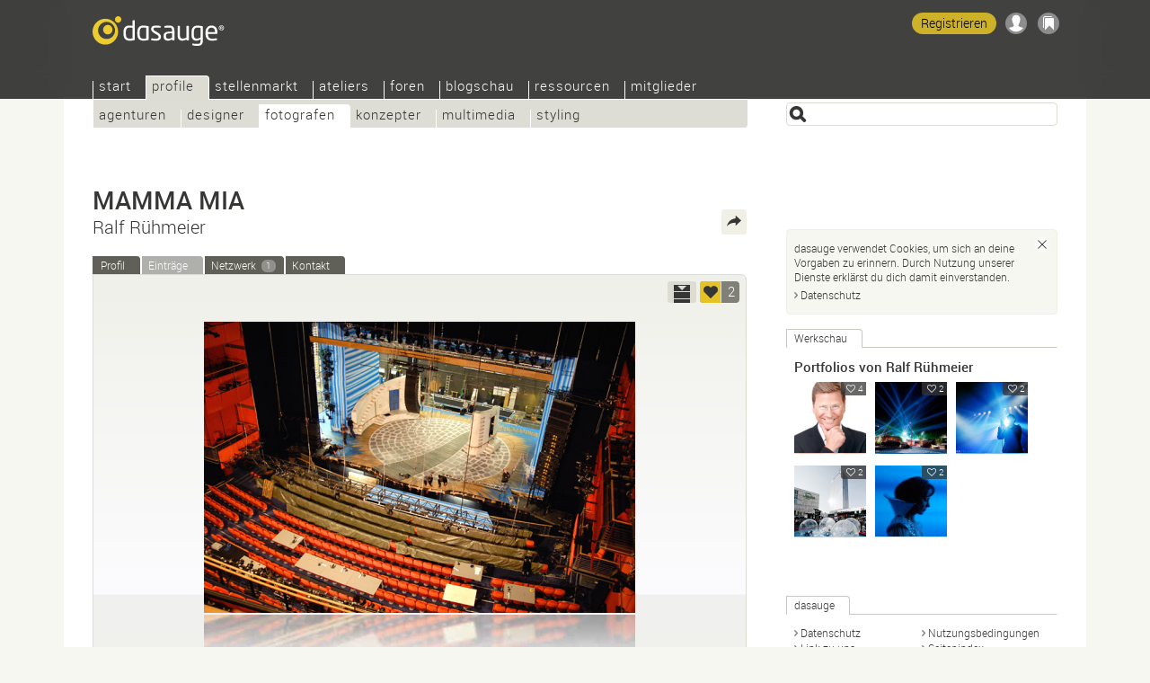

--- FILE ---
content_type: text/html; Charset=UTF-8
request_url: https://dasauge.de/-ralfruehmeier/mamma-mia/
body_size: 9890
content:
<!DOCTYPE html>
<html lang="de">
<head itemscope itemtype="http://schema.org/WebSite">

<script defer data-domain="dasauge.de" src="https://plausible.io/js/script.js"></script>


		<meta charset="UTF-8" />
		<meta http-equiv="X-UA-Compatible" content="IE=edge" />
		<title>&#8222;MAMMA MIA&#8220; von Ralf R&#252;hmeier &#8211; dasauge&#174;</title>
		<link rel="stylesheet" type="text/css" href="https://cdn.dasauge.net/ds/7_16.css" />
		<!--[if lt IE 9]><link rel="stylesheet" type="text/css" href="https://cdn.dasauge.net/ds/7_0_ie8.css" /><![endif]-->
		<link rel="stylesheet" type="text/css" href="https://cdn.dasauge.net/ds/7_11_rsp.css" media="only screen and (max-width:1137px)"/>
		<script type="text/javascript" src="/ds/7_007.js"></script>
		<link rel="preload" as="font" type="font/woff" href="https://cdn.dasauge.net/gfx/wf/Roboto-Light-webfont.woff" crossorigin="crossorigin" />
		<link rel="preload" as="font" type="font/woff" href="https://cdn.dasauge.net/gfx/wf/Roboto-Medium-webfont.woff" crossorigin="crossorigin" />
		<link rel="preload" as="image" type="image/svg+xml" href="https://cdn.dasauge.net/gfx/dasauge_7_02.sprite.svg" />
		<script type="text/javascript" src="/ds/7_009a_async.js" async></script>
		<link rel="later" type="text/css" media="print" data-rel="stylesheet" href="https://cdn.dasauge.net/ds/7_1_druck.css" />
		<meta name="viewport" content="width=device-width, initial-scale=1, minimum-scale=1" />
		<meta name="robots" content="noodp, noarchive" />
		<meta name="title" content="&#8222;MAMMA MIA&#8220; von Ralf R&#252;hmeier &#8211; dasauge&#174;" />
		<meta name="description" content="Portfolio von Ralf R&#252;hmeier, Berlin bei dasauge&#174;. MAMMA MIA: Dokumentation &#252;ber den Produktionsaufbau von MAMMA MIA in Berlin." />
		<meta name="medium" content="image" />
		<meta name="twitter:card" content="gallery" />
		<meta name="twitter:site" content="@dasauge_de" />
		<meta property="og:medium" content="company" />
		<meta property="og:site_name" itemprop="name" content="dasauge&#174;" />
		<meta property="og:title" content="&#8222;MAMMA MIA&#8220; von Ralf R&#252;hmeier &#8211; dasauge&#174;" />
		<meta property="og:description" content="Portfolio von Ralf R&#252;hmeier, Berlin bei dasauge&#174;. MAMMA MIA: Dokumentation &#252;ber den Produktionsaufbau von MAMMA MIA in Berlin." />
		<meta property="og:image" content="https://cdn.dasauge.net/portfolios/v/4bfe/125943c98.jpeg" />
		<meta property="og:url" content="https://dasauge.de/-ralfruehmeier/mamma-mia/" />
		<meta property="og:locality" content="Berlin" />
		<meta property="og:postal-code" content="12047" />
		<meta property="og:country-name" content="Deutschland" />
		<meta name="theme-color" content="#363634" />
		<meta name="application-name" content="dasauge&#174;" /><meta name="msapplication-TileColor" content="#363634" /><meta name="msapplication-TileImage" content="/css/opt/kachel_144.png" />
		<link rel="home" itemprop="url" href="https://dasauge.de/" />
		<link rel="shortcut icon" type="image/x-icon" href="https://cdn.dasauge.net/favicon.ico" />
		<link rel="apple-touch-icon" type="image/png" sizes="120x120" href="/apple-touch-icon.png" />
		<link rel="apple-touch-icon" itemprop="image" type="image/png" sizes="180x180" href="/apple-touch-icon-180.png" />
		<link rel="alternate" hreflang="de" href="https://dasauge.de/-ralfruehmeier/mamma-mia/" />
		<link rel="alternate" hreflang="de-AT" href="https://dasauge.at/-ralfruehmeier/mamma-mia/" />
		<link rel="alternate" hreflang="de-CH" href="https://dasauge.ch/-ralfruehmeier/mamma-mia/" />
		<link rel="alternate" hreflang="en" href="https://dasauge.com/-ralfruehmeier/mamma-mia/" />
		<link rel="alternate" hreflang="en-GB" href="https://dasauge.co.uk/-ralfruehmeier/mamma-mia/" />
		<link rel="alternate" hreflang="es" href="https://dasauge.es/-ralfruehmeier/mamma-mia/" />
		<link rel="alternate" hreflang="x-default" href="https://dasauge.de/-ralfruehmeier/mamma-mia/" />
		<link rel="alternate" type="application/rss+xml" href="/-ralfruehmeier/?rss" title="Ralf Rühmeier" />
		<meta name="twitter:image0" content="https://cdn.dasauge.net/portfolios/g/4bfe/13b91afd1.jpeg" />
		<meta name="twitter:image1" content="https://cdn.dasauge.net/portfolios/g/4bfe/10d250443.jpeg" />
		<meta name="twitter:image2" content="https://cdn.dasauge.net/portfolios/g/4bfe/1224a209c.jpeg" />
		<meta name="twitter:image3" content="https://cdn.dasauge.net/portfolios/g/4bfe/12000be9e.jpeg" />
		<link rel="image_src" type="image/jpeg" href="https://cdn.dasauge.net/portfolios/v/4bfe/125943c98.jpeg" />
		<link rel="search" type="application/opensearchdescription+xml" id="suchlink" href="/schnittstellen/opensearch/?typ=html&amp;pfad=%2F-ralfruehmeier%2Fmamma-mia%2F" title="dasauge" />


		<noscript><style type="text/css">.jsonly { display: none; } </style></noscript>
	</head>
	<body>

	<header>
<script type="text/javascript"><!-- //<![CDATA[
 schreibstat('/-ralfruehmeier/mamma-mia/', '', false, null, '4e', '14101');
//]]>--></script><noscript><p><img src="/statistik/?url=%2F-ralfruehmeier%2Fmamma-mia%2F&amp;vs=4e&amp;e=14101" width="2" height="1" loading="eager" alt="" /></p></noscript>
		<div id="kopf_hg">
		<div id="kopf">
		<a id="logo" href="https://dasauge.de/"><div><span>dasauge®</span></div></a>
		<nav>
		<div class="screenreader"><a href="#ctop">„MAMMA MIA“ von Ralf Rühmeier – dasauge®</a></div>
		<div id="ihead"><ul id="topnav">

<li><a href="/" accesskey="0">Start</a>
<ul>
<li><a href="/info/">Über dasauge</a>
<li><a href="/info/fragen/">Fragen+Antworten</a>
<li><a href="/info/link_zu_uns/" rel="nofollow">Link zu uns</a>
<li><a href="/info/netzwerke/" rel="nofollow">Netzwerke</a>
<li><a href="/info/presse/" rel="nofollow">Presse</a>
<li><a href="/info/werbung/" rel="nofollow">Werbung</a></ul></li>
<li class="aktiv" itemscope itemtype="http://data-vocabulary.org/Breadcrumb"><a href="/profile/" itemprop="url"><span itemprop="title">Profile</span></a>
<ul class="aktiv">
<li><a href="/profile/agenturen/">Agenturen</a>
<li><a href="/profile/designer/">Designer</a>
<li class="aktiv" itemscope itemtype="http://data-vocabulary.org/Breadcrumb"><a href="/profile/fotografen/" itemprop="url"><span itemprop="title">Fotografen</span></a>
<li><a href="/profile/konzepter/">Konzepter</a>
<li><a href="/profile/multimedia/">Multimedia</a>
<li><a href="/profile/styling/">Styling</a></ul></li>
<li><a href="/jobs/">Stellenmarkt</a>
<ul>
<li><a href="/jobs/stellenangebote/">Stellenangebote</a>
<li><a href="/jobs/stellengesuche/">Stellengesuche</a>
<li><a href="/jobs/tfp/">TFP/Tausch</a></ul></li>
<li><a href="/ateliers/">Ateliers</a>
<ul>
<li><a href="/ateliers/biete_platz/">Biete Platz</a>
<li><a href="/ateliers/suche_platz/">Suche Platz</a></ul></li>
<li><a href="/forum/">Foren</a>
<ul>
<li><a href="/forum/designforum/">Designforum</a>
<li><a href="/forum/fotoforum/">Fotoforum</a>
<li><a href="/forum/webforum/">Webforum</a>
<li><a href="/forum/jobforum/">Jobforum</a>
<li><a href="/forum/tipps_tricks/">Tipps+Tricks</a>
<li><a href="/forum/aktuell/">Aktuell</a>
<li><a href="/forum/gaestebuch/">Gästebuch</a></ul></li>
<li><a href="/blogschau/">Blogschau</a>
<ul>
<li><a href="/blogschau/designblogs/">Designblogs</a>
<li><a href="/blogschau/fotoblogs/">Fotoblogs</a>
<li><a href="/blogschau/webdesignblogs/">Webdesign-Blogs</a></ul></li>
<li><a href="/ressourcen/">Ressourcen</a>
<ul>
<li><a href="/ressourcen/kalender/">Kalender</a>
<li><a href="/ressourcen/schriften/">Schriften</a>
<li><a href="/ressourcen/buecher/">Bücher</a>
<li><a href="/ressourcen/zeitschriften/">Zeitschriften</a>
<li><a href="/ressourcen/verbaende/">Verbände</a></ul></li>
<li><a href="/mitglieder/" rel="nofollow" class="login">Mitglieder</a>
<ul>
<li><a href="/mitglieder/zugang/" rel="nofollow" class="login">Zugang</a>
<li><a href="/mitglieder/profil/" rel="nofollow" class="login">Profil</a>
<li><a href="/mitglieder/netzwerk/" rel="nofollow" class="login">Netzwerk</a>
<li><a href="/mitglieder/werkschau/" rel="nofollow" class="login">Werkschau</a>
<li><a href="/mitglieder/stelleneintraege/" rel="nofollow" class="login">Stelleneinträge</a>
<li><a href="/mitglieder/ateliereintraege/" rel="nofollow" class="login">Ateliereinträge</a>
<li><a href="/mitglieder/suchagenten/" rel="nofollow" class="login">Suchagenten</a>
</li>
</ul>
</li>
</ul>		
		</div><div id="loginwrap"></div></nav>
	<menu>

	<ul id="kopfpikto">
		<li>
			<a class="ks regis" id="regis" href="/mitglieder/zugang/#zli_neu" title="Kostenlos dasauge-Mitglied werden" rel="nofollow">Registrieren</a>
		</li>
		<li>
			<a class="nomod ks ks_login" id="logintab" href="/mitglieder/?einloggen" rel="nofollow" accesskey="L" onclick="init_li_url(self.location.pathname+self.location.search); return li_dialog('login');" title="Einloggen/Registrieren"></a>
<script type="text/javascript"><!-- //<![CDATA[
	schreib_login();
//]]>--></script>

		</li>
		<li><a class="ks ks_merk" id="mzpos" href="/info/merkzettel/" rel="nofollow" title="Merkzettel"><span id="mzz" class="zahl"></span></a></li>
		<!--li><button id="searchtoggle" class="ks ks_suche" title="Schnellzugriff" accesskey="7"></button></li -->
		<li><button id="navtoggle" class="ks ks_navi" title="Seitenindex" accesskey="6"></button></li>
	</ul>
<div id="szugriff"><form action="/profile/" method="get" accept-charset="UTF-8">
	<input type="hidden" name="p" id="szugriff_p" value="/profile/" />
	<div>
		<span class="indi" id="indi" style="display:none"></span>
		<input type="search" id="szugrifffeld" name="begriff" value="" accesskey="5" title="Einen oder mehrere Suchbegriffe eingeben. Ausdrücke mit &quot;&quot; umschließen." />
		<div id="szugriffmenue"></div>
	</div>

</form>
</div>	</menu>
<script type="text/javascript"><!-- //<![CDATA[
	schreib_mz();
//]]>--></script>


</div></div>
</header>


	<article itemscope itemtype="http://schema.org/CreativeWork"><div id="container"><a id="ctop"></a><!-- google_ad_section_start -->
		<h1><div itemprop="headline">MAMMA&#160;MIA</div> <span itemprop="author creator">Ralf Rühmeier</span></h1>
		<div id="haupt">

<a class="rss" type="application/rss+xml" href="https://dasauge.de/-ralfruehmeier/?rss" title="RSS: Ralf Rühmeier"><span>RSS</span></a>
<ul class="reiter" id="profilreiter">
<li itemscope="" itemtype="http://data-vocabulary.org/Breadcrumb"><a id="t_profil" href="/-ralfruehmeier/" itemprop="url">Profil <i class="screenreader" itemprop="title">Ralf Rühmeier</i></a></li><li class="inaktiv"><span>Einträge</span></li><li><a id="t_netzwerk" href="/-ralfruehmeier/#netzwerk">Netzwerk <em class="zahl">1</em></a></li><li><a id="t_kontakt" href="/-ralfruehmeier/?kontakt" rel="nofollow">Kontakt</a></li></ul>
<script type="text/javascript"><!-- //<![CDATA[
	var ansichtpref;
//]]>--></script>

<script type="text/javascript"><!-- //<![CDATA[
	var pf_medien = new Array('4bfe/13b91afd1.jpeg','4bfe/10d250443.jpeg','4bfe/1224a209c.jpeg','4bfe/12000be9e.jpeg','4bfe/11d9d63bd.jpeg','4bfe/11aebaf0c.jpeg','4bfe/118513bd8.jpeg','4bfe/115f63fe8.jpeg','4bfe/1120aa25f.jpeg','4bfe/128384819.jpeg','4bfe/12a7d8b02.jpeg','4bfe/12fb011e6.jpeg','4bfe/12d254263.jpeg','4bfe/131fd60b3.jpeg','4bfe/1367cea20.jpeg','4bfe/13434096a.jpeg','4bfe/125943c98.jpeg','4bfe/138933efb.jpeg');
	var pf_hoehen = new Array(); pf_hoehen = {0:324,1:324,2:324,3:324,4:324,5:324,6:324,7:324,8:324,9:324,10:324,11:324,12:324,13:324,14:324,15:324,16:400,17:324};
	var pf_breiten = new Array(); pf_breiten = {0:480,1:480,2:480,3:480,4:480,5:480,6:480,7:480,8:480,9:480,10:480,11:480,12:480,13:480,14:480,15:480,16:296,17:480};
	var pf_hhoehen = new Array(); pf_hhoehen = {0:465,1:465,2:465,3:465,4:465,5:465,6:465,7:465,8:465,9:465,10:465,11:465,12:465,13:465,14:465,15:465,16:0,17:465};
	var pf_hbreiten = new Array(); pf_hbreiten = {0:689,1:689,2:689,3:689,4:689,5:689,6:689,7:689,8:689,9:689,10:689,11:689,12:689,13:689,14:689,15:689,16:0,17:689};
	var pf_kunden = new Array('Foto: Ralf Rühmeier','Foto: Ralf Rühmeier','Foto: Ralf Rühmeier','Foto: Ralf Rühmeier','Foto: Ralf Rühmeier','Foto: Ralf Rühmeier','Foto: Ralf Rühmeier','Foto: Ralf Rühmeier','Foto: Ralf Rühmeier','Foto: Ralf Rühmeier','Foto: Ralf Rühmeier','Foto: Ralf Rühmeier','Foto: Ralf Rühmeier','Foto: Ralf Rühmeier','Foto: Ralf Rühmeier','Foto: Ralf Rühmeier','Foto: Ralf Rühmeier','Foto: Ralf Rühmeier');
	var pf_mime = new Array(); pf_mime = {0:'image/jpeg',1:'image/jpeg',2:'image/jpeg',3:'image/jpeg',4:'image/jpeg',5:'image/jpeg',6:'image/jpeg',7:'image/jpeg',8:'image/jpeg',9:'image/jpeg',10:'image/jpeg',11:'image/jpeg',12:'image/jpeg',13:'image/jpeg',14:'image/jpeg',15:'image/jpeg',16:'image/jpeg',17:'image/jpeg'};
	var pf_ids = new Array(); pf_ids = {0:103000,1:102983,2:102990,3:102989,4:102988,5:102987,6:102986,7:102985,8:102984,9:102992,10:102993,11:102995,12:102994,13:102996,14:102998,15:102997,16:102991,17:102999};
	var pf_pos = new Array(); pf_pos = {103000:0,102983:1,102990:2,102989:3,102988:4,102987:5,102986:6,102985:7,102984:8,102992:9,102993:10,102995:11,102994:12,102996:13,102998:14,102997:15,102991:16,102999:17};
	var diaschau_laenge = pf_medien.length;
//]]>--></script>

<script type="text/javascript" src="/ds/7_003_werkschau.js"></script>
<div id="pf" class="hreview-aggregate">
	<div style="display: none;">
		<div id="grossebuehne" class="grossebuehne item jsonly">
			<div id="diaschau" style="height:480px">
				<div class="pfleinwand" style="overflow: hidden;">
<script type="text/javascript"><!-- //<![CDATA[
	dw('<'+'div id="leinwand1" class="pfleinwand" style="display: none;"><'+'div id="leinwand1_inner"></'+'div></'+'div>');
	dw('<'+'div id="leinwand2" class="pfleinwand" style="display: none;"><'+'div id="leinwand2_inner"></'+'div></'+'div>');
//]]>--></script>
				</div>
			</div>
			<div id="pfnavigator">
				<ul class="bilderschau">
<li><a href="#medium103000" id="vorschau103000" title="MAMMA MIA entsteht in Berlin" class="nomod" onclick="return zeigbild('103000', false, true);" style="background-color:rgb(103,78,43)"><img src="https://cdn.dasauge.net/portfolios/v/4bfe/13b91afd1.jpeg" srcset="https://cdn.dasauge.net/portfolios/q/4bfe/13b91afd1.jpeg 170w, https://cdn.dasauge.net/portfolios/v/4bfe/13b91afd1.jpeg 80w" sizes="80px" alt="MAMMA MIA entsteht in Berlin" /></a></li><li><a href="#medium102983" id="vorschau102983" title="MAMMA MIA entsteht in Berlin" class="nomod" onclick="return zeigbild('102983', false, true);" style="background-color:rgb(89,154,181)"><img src="https://cdn.dasauge.net/portfolios/v/4bfe/10d250443.jpeg" srcset="https://cdn.dasauge.net/portfolios/q/4bfe/10d250443.jpeg 170w, https://cdn.dasauge.net/portfolios/v/4bfe/10d250443.jpeg 80w" sizes="80px" alt="MAMMA MIA entsteht in Berlin" /></a></li><li><a href="#medium102990" id="vorschau102990" title="MAMMA MIA entsteht in Berlin" class="nomod" onclick="return zeigbild('102990', false, true);" style="background-color:rgb(138,84,59)"><img src="https://cdn.dasauge.net/portfolios/v/4bfe/1224a209c.jpeg" srcset="https://cdn.dasauge.net/portfolios/q/4bfe/1224a209c.jpeg 170w, https://cdn.dasauge.net/portfolios/v/4bfe/1224a209c.jpeg 80w" sizes="80px" alt="MAMMA MIA entsteht in Berlin" /></a></li><li><a href="#medium102989" id="vorschau102989" title="MAMMA MIA entsteht in Berlin" class="nomod" onclick="return zeigbild('102989', false, true);" style="background-color:rgb(180,187,180)"><img src="https://cdn.dasauge.net/portfolios/v/4bfe/12000be9e.jpeg" srcset="https://cdn.dasauge.net/portfolios/q/4bfe/12000be9e.jpeg 170w, https://cdn.dasauge.net/portfolios/v/4bfe/12000be9e.jpeg 80w" sizes="80px" alt="MAMMA MIA entsteht in Berlin" /></a></li><li><a href="#medium102988" id="vorschau102988" title="MAMMA MIA entsteht in Berlin" class="nomod" onclick="return zeigbild('102988', false, true);" style="background-color:rgb(191,182,204)"><img src="https://cdn.dasauge.net/portfolios/v/4bfe/11d9d63bd.jpeg" srcset="https://cdn.dasauge.net/portfolios/q/4bfe/11d9d63bd.jpeg 170w, https://cdn.dasauge.net/portfolios/v/4bfe/11d9d63bd.jpeg 80w" sizes="80px" alt="MAMMA MIA entsteht in Berlin" /></a></li><li><a href="#medium102987" id="vorschau102987" title="MAMMA MIA entsteht in Berlin" class="nomod" onclick="return zeigbild('102987', false, true);" style="background-color:rgb(113,115,138)"><img src="https://cdn.dasauge.net/portfolios/v/4bfe/11aebaf0c.jpeg" srcset="https://cdn.dasauge.net/portfolios/q/4bfe/11aebaf0c.jpeg 170w, https://cdn.dasauge.net/portfolios/v/4bfe/11aebaf0c.jpeg 80w" sizes="80px" alt="MAMMA MIA entsteht in Berlin" /></a></li><li><a href="#medium102986" id="vorschau102986" title="MAMMA MIA entsteht in Berlin" class="nomod" onclick="return zeigbild('102986', false, true);" style="background-color:rgb(208,195,193)"><img src="https://cdn.dasauge.net/portfolios/v/4bfe/118513bd8.jpeg" srcset="https://cdn.dasauge.net/portfolios/q/4bfe/118513bd8.jpeg 170w, https://cdn.dasauge.net/portfolios/v/4bfe/118513bd8.jpeg 80w" sizes="80px" alt="MAMMA MIA entsteht in Berlin" /></a></li><li><a href="#medium102985" id="vorschau102985" title="MAMMA MIA entsteht in Berlin" class="nomod" onclick="return zeigbild('102985', false, true);" style="background-color:rgb(168,154,162)"><img src="https://cdn.dasauge.net/portfolios/v/4bfe/115f63fe8.jpeg" srcset="https://cdn.dasauge.net/portfolios/q/4bfe/115f63fe8.jpeg 170w, https://cdn.dasauge.net/portfolios/v/4bfe/115f63fe8.jpeg 80w" sizes="80px" alt="MAMMA MIA entsteht in Berlin" /></a></li><li><a href="#medium102984" id="vorschau102984" title="MAMMA MIA entsteht in Berlin" class="nomod" onclick="return zeigbild('102984', false, true);" style="background-color:rgb(70,62,65)"><img src="https://cdn.dasauge.net/portfolios/v/4bfe/1120aa25f.jpeg" srcset="https://cdn.dasauge.net/portfolios/q/4bfe/1120aa25f.jpeg 170w, https://cdn.dasauge.net/portfolios/v/4bfe/1120aa25f.jpeg 80w" sizes="80px" alt="MAMMA MIA entsteht in Berlin" /></a></li><li><a href="#medium102992" id="vorschau102992" title="MAMMA MIA entsteht in Berlin" class="nomod" onclick="return zeigbild('102992', false, true);" style="background-color:rgb(92,74,51)"><img src="https://cdn.dasauge.net/portfolios/v/4bfe/128384819.jpeg" srcset="https://cdn.dasauge.net/portfolios/q/4bfe/128384819.jpeg 170w, https://cdn.dasauge.net/portfolios/v/4bfe/128384819.jpeg 80w" sizes="80px" alt="MAMMA MIA entsteht in Berlin" /></a></li><li><a href="#medium102993" id="vorschau102993" title="MAMMA MIA entsteht in Berlin" class="nomod" onclick="return zeigbild('102993', false, true);" style="background-color:rgb(113,79,42)"><img src="https://cdn.dasauge.net/portfolios/v/4bfe/12a7d8b02.jpeg" srcset="https://cdn.dasauge.net/portfolios/q/4bfe/12a7d8b02.jpeg 170w, https://cdn.dasauge.net/portfolios/v/4bfe/12a7d8b02.jpeg 80w" sizes="80px" alt="MAMMA MIA entsteht in Berlin" /></a></li><li><a href="#medium102995" id="vorschau102995" title="MAMMA MIA entsteht in Berlin" class="nomod" onclick="return zeigbild('102995', false, true);" style="background-color:rgb(88,42,18)"><img src="https://cdn.dasauge.net/portfolios/v/4bfe/12fb011e6.jpeg" srcset="https://cdn.dasauge.net/portfolios/q/4bfe/12fb011e6.jpeg 170w, https://cdn.dasauge.net/portfolios/v/4bfe/12fb011e6.jpeg 80w" sizes="80px" alt="MAMMA MIA entsteht in Berlin" /></a></li><li><a href="#medium102994" id="vorschau102994" title="MAMMA MIA entsteht in Berlin" class="nomod" onclick="return zeigbild('102994', false, true);" style="background-color:rgb(85,40,20)"><img src="https://cdn.dasauge.net/portfolios/v/4bfe/12d254263.jpeg" srcset="https://cdn.dasauge.net/portfolios/q/4bfe/12d254263.jpeg 170w, https://cdn.dasauge.net/portfolios/v/4bfe/12d254263.jpeg 80w" sizes="80px" alt="MAMMA MIA entsteht in Berlin" /></a></li><li><a href="#medium102996" id="vorschau102996" title="MAMMA MIA entsteht in Berlin" class="nomod" onclick="return zeigbild('102996', false, true);" style="background-color:rgb(108,83,73)"><img src="https://cdn.dasauge.net/portfolios/v/4bfe/131fd60b3.jpeg" srcset="https://cdn.dasauge.net/portfolios/q/4bfe/131fd60b3.jpeg 170w, https://cdn.dasauge.net/portfolios/v/4bfe/131fd60b3.jpeg 80w" sizes="80px" alt="MAMMA MIA entsteht in Berlin" /></a></li><li><a href="#medium102998" id="vorschau102998" title="MAMMA MIA entsteht in Berlin" class="nomod" onclick="return zeigbild('102998', false, true);" style="background-color:rgb(73,181,236)"><img src="https://cdn.dasauge.net/portfolios/v/4bfe/1367cea20.jpeg" srcset="https://cdn.dasauge.net/portfolios/q/4bfe/1367cea20.jpeg 170w, https://cdn.dasauge.net/portfolios/v/4bfe/1367cea20.jpeg 80w" sizes="80px" alt="MAMMA MIA entsteht in Berlin" /></a></li><li><a href="#medium102997" id="vorschau102997" title="MAMMA MIA entsteht in Berlin" class="nomod" onclick="return zeigbild('102997', false, true);" style="background-color:rgb(58,51,70)"><img src="https://cdn.dasauge.net/portfolios/v/4bfe/13434096a.jpeg" srcset="https://cdn.dasauge.net/portfolios/q/4bfe/13434096a.jpeg 170w, https://cdn.dasauge.net/portfolios/v/4bfe/13434096a.jpeg 80w" sizes="80px" alt="MAMMA MIA entsteht in Berlin" /></a></li><li><a href="#medium102991" id="vorschau102991" title="MAMMA MIA entsteht in Berlin" class="nomod" onclick="return zeigbild('102991', false, true);" style="background-color:rgb()"><img class="photo" src="https://cdn.dasauge.net/portfolios/v/4bfe/125943c98.jpeg" srcset="https://cdn.dasauge.net/portfolios/q/4bfe/125943c98.jpeg 170w, https://cdn.dasauge.net/portfolios/v/4bfe/125943c98.jpeg 80w" sizes="80px" alt="MAMMA MIA entsteht in Berlin" /></a></li><li><a href="#medium102999" id="vorschau102999" title="MAMMA MIA entsteht in Berlin" class="nomod" onclick="return zeigbild('102999', false, true);" style="background-color:rgb(221,98,27)"><img src="https://cdn.dasauge.net/portfolios/v/4bfe/138933efb.jpeg" srcset="https://cdn.dasauge.net/portfolios/q/4bfe/138933efb.jpeg 170w, https://cdn.dasauge.net/portfolios/v/4bfe/138933efb.jpeg 80w" sizes="80px" alt="MAMMA MIA entsteht in Berlin" /></a></li>	
				</ul>
			</div> 
		</div>		<a class="nixbild_l" onclick="return zeigbild(-2, false, true);">
			<span id="bnzurueck" class="bnzurueck"><span>zurück</span></span>
		</a>
		<a class="nixbild_r" onclick="return zeigbild(-1, false, true);">
			<span id="bnvor" class="bnvor"><span>weiter</span></span>
		</a>

	</div>
	<div class="tools jsonly">
		<div class="tglbuehne"><a id="pf_ansicht_dia" href="javascript:pf_ansicht(0)" title="Scroll-Ansicht"><span></span></a></div>
		<div id="gut" class="bewert"><a href="javascript:rk('gut',1,4,14101)" title="Find ich gut"><span>&nbsp;</span></a><em id="gutc">2</em></div>			</div>

	<div id="pinfo" class="artikel">
		<p>Dokumentation über den Produktionsaufbau von MAMMA MIA in Berlin.</p>	</div>
	<div class="neutral">
		<div id="handtuch">
			<figure itemprop="associatedMedia" itemscope itemtype="http://schema.org/MediaObject">
				<div class="lazydiv" style="width:689px;height:465px;background-color: rgb(103,78,43)">
<noscript><img itemprop="contentUrl" src="https://cdn.dasauge.net/portfolios/h/4bfe/13b91afd1.jpeg" width="689" height="465" alt="MAMMA MIA entsteht in Berlin" /></noscript><script type="text/javascript">dw('<img id="dia103000" data-hd="https://cdn.dasauge.net/portfolios/h/4bfe/13b91afd1.jpeg" data-set="https://cdn.dasauge.net/portfolios/h/4bfe/13b91afd1.jpeg 689w, https://cdn.dasauge.net/portfolios/g/4bfe/13b91afd1.jpeg 480w" sizes="max-width(1137px) 99vw, 689px" src="https://cdn.dasauge.net/gfx/el_leer.gif" width="689" height="465" alt="MAMMA MIA entsteht in Berlin" />');</script><div class="nixbild"></div>				</div>
				<figcaption itemprop="about">
					<div class="bildunterschrift" style="margin: 0 0 24px 4px">
						<em>MAMMA MIA entsteht in Berlin</em><br />
						Foto: Ralf Rühmeier					</div>
				</figcaption>
			</figure>
			<figure itemprop="associatedMedia" itemscope itemtype="http://schema.org/MediaObject">
				<div class="lazydiv" style="width:689px;height:465px;background-color: rgb(89,154,181)">
<noscript><img itemprop="contentUrl" src="https://cdn.dasauge.net/portfolios/h/4bfe/10d250443.jpeg" width="689" height="465" alt="MAMMA MIA entsteht in Berlin" /></noscript><script type="text/javascript">dw('<img id="dia102983" data-hd="https://cdn.dasauge.net/portfolios/h/4bfe/10d250443.jpeg" data-set="https://cdn.dasauge.net/portfolios/h/4bfe/10d250443.jpeg 689w, https://cdn.dasauge.net/portfolios/g/4bfe/10d250443.jpeg 480w" sizes="max-width(1137px) 99vw, 689px" src="https://cdn.dasauge.net/gfx/el_leer.gif" width="689" height="465" alt="MAMMA MIA entsteht in Berlin" />');</script><div class="nixbild"></div>				</div>
				<figcaption itemprop="about">
					<div class="bildunterschrift" style="margin: 0 0 24px 4px">
						<em>MAMMA MIA entsteht in Berlin</em><br />
						Foto: Ralf Rühmeier					</div>
				</figcaption>
			</figure>
			<figure itemprop="associatedMedia" itemscope itemtype="http://schema.org/MediaObject">
				<div class="lazydiv" style="width:689px;height:465px;background-color: rgb(138,84,59)">
<noscript><img itemprop="contentUrl" src="https://cdn.dasauge.net/portfolios/h/4bfe/1224a209c.jpeg" width="689" height="465" alt="MAMMA MIA entsteht in Berlin" /></noscript><script type="text/javascript">dw('<img id="dia102990" data-hd="https://cdn.dasauge.net/portfolios/h/4bfe/1224a209c.jpeg" data-set="https://cdn.dasauge.net/portfolios/h/4bfe/1224a209c.jpeg 689w, https://cdn.dasauge.net/portfolios/g/4bfe/1224a209c.jpeg 480w" sizes="max-width(1137px) 99vw, 689px" src="https://cdn.dasauge.net/gfx/el_leer.gif" width="689" height="465" alt="MAMMA MIA entsteht in Berlin" />');</script><div class="nixbild"></div>				</div>
				<figcaption itemprop="about">
					<div class="bildunterschrift" style="margin: 0 0 24px 4px">
						<em>MAMMA MIA entsteht in Berlin</em><br />
						Foto: Ralf Rühmeier					</div>
				</figcaption>
			</figure>
			<figure itemprop="associatedMedia" itemscope itemtype="http://schema.org/MediaObject">
				<div class="lazydiv" style="width:689px;height:465px;background-color: rgb(180,187,180)">
<noscript><img itemprop="contentUrl" src="https://cdn.dasauge.net/portfolios/h/4bfe/12000be9e.jpeg" width="689" height="465" alt="MAMMA MIA entsteht in Berlin" /></noscript><script type="text/javascript">dw('<img id="dia102989" data-hd="https://cdn.dasauge.net/portfolios/h/4bfe/12000be9e.jpeg" data-set="https://cdn.dasauge.net/portfolios/h/4bfe/12000be9e.jpeg 689w, https://cdn.dasauge.net/portfolios/g/4bfe/12000be9e.jpeg 480w" sizes="max-width(1137px) 99vw, 689px" src="https://cdn.dasauge.net/gfx/el_leer.gif" width="689" height="465" alt="MAMMA MIA entsteht in Berlin" />');</script><div class="nixbild"></div>				</div>
				<figcaption itemprop="about">
					<div class="bildunterschrift" style="margin: 0 0 24px 4px">
						<em>MAMMA MIA entsteht in Berlin</em><br />
						Foto: Ralf Rühmeier					</div>
				</figcaption>
			</figure>
			<figure itemprop="associatedMedia" itemscope itemtype="http://schema.org/MediaObject">
				<div class="lazydiv" style="width:689px;height:465px;background-color: rgb(191,182,204)">
<noscript><img itemprop="contentUrl" src="https://cdn.dasauge.net/portfolios/h/4bfe/11d9d63bd.jpeg" width="689" height="465" alt="MAMMA MIA entsteht in Berlin" /></noscript><script type="text/javascript">dw('<img id="dia102988" data-hd="https://cdn.dasauge.net/portfolios/h/4bfe/11d9d63bd.jpeg" data-set="https://cdn.dasauge.net/portfolios/h/4bfe/11d9d63bd.jpeg 689w, https://cdn.dasauge.net/portfolios/g/4bfe/11d9d63bd.jpeg 480w" sizes="max-width(1137px) 99vw, 689px" src="https://cdn.dasauge.net/gfx/el_leer.gif" width="689" height="465" alt="MAMMA MIA entsteht in Berlin" />');</script><div class="nixbild"></div>				</div>
				<figcaption itemprop="about">
					<div class="bildunterschrift" style="margin: 0 0 24px 4px">
						<em>MAMMA MIA entsteht in Berlin</em><br />
						Foto: Ralf Rühmeier					</div>
				</figcaption>
			</figure>
			<figure itemprop="associatedMedia" itemscope itemtype="http://schema.org/MediaObject">
				<div class="lazydiv" style="width:689px;height:465px;background-color: rgb(113,115,138)">
<noscript><img itemprop="contentUrl" src="https://cdn.dasauge.net/portfolios/h/4bfe/11aebaf0c.jpeg" width="689" height="465" alt="MAMMA MIA entsteht in Berlin" /></noscript><script type="text/javascript">dw('<img id="dia102987" data-hd="https://cdn.dasauge.net/portfolios/h/4bfe/11aebaf0c.jpeg" data-set="https://cdn.dasauge.net/portfolios/h/4bfe/11aebaf0c.jpeg 689w, https://cdn.dasauge.net/portfolios/g/4bfe/11aebaf0c.jpeg 480w" sizes="max-width(1137px) 99vw, 689px" src="https://cdn.dasauge.net/gfx/el_leer.gif" width="689" height="465" alt="MAMMA MIA entsteht in Berlin" />');</script><div class="nixbild"></div>				</div>
				<figcaption itemprop="about">
					<div class="bildunterschrift" style="margin: 0 0 24px 4px">
						<em>MAMMA MIA entsteht in Berlin</em><br />
						Foto: Ralf Rühmeier					</div>
				</figcaption>
			</figure>
			<figure itemprop="associatedMedia" itemscope itemtype="http://schema.org/MediaObject">
				<div class="lazydiv" style="width:689px;height:465px;background-color: rgb(208,195,193)">
<noscript><img itemprop="contentUrl" src="https://cdn.dasauge.net/portfolios/h/4bfe/118513bd8.jpeg" width="689" height="465" alt="MAMMA MIA entsteht in Berlin" /></noscript><script type="text/javascript">dw('<img id="dia102986" data-hd="https://cdn.dasauge.net/portfolios/h/4bfe/118513bd8.jpeg" data-set="https://cdn.dasauge.net/portfolios/h/4bfe/118513bd8.jpeg 689w, https://cdn.dasauge.net/portfolios/g/4bfe/118513bd8.jpeg 480w" sizes="max-width(1137px) 99vw, 689px" src="https://cdn.dasauge.net/gfx/el_leer.gif" width="689" height="465" alt="MAMMA MIA entsteht in Berlin" />');</script><div class="nixbild"></div>				</div>
				<figcaption itemprop="about">
					<div class="bildunterschrift" style="margin: 0 0 24px 4px">
						<em>MAMMA MIA entsteht in Berlin</em><br />
						Foto: Ralf Rühmeier					</div>
				</figcaption>
			</figure>
			<figure itemprop="associatedMedia" itemscope itemtype="http://schema.org/MediaObject">
				<div class="lazydiv" style="width:689px;height:465px;background-color: rgb(168,154,162)">
<noscript><img itemprop="contentUrl" src="https://cdn.dasauge.net/portfolios/h/4bfe/115f63fe8.jpeg" width="689" height="465" alt="MAMMA MIA entsteht in Berlin" /></noscript><script type="text/javascript">dw('<img id="dia102985" data-hd="https://cdn.dasauge.net/portfolios/h/4bfe/115f63fe8.jpeg" data-set="https://cdn.dasauge.net/portfolios/h/4bfe/115f63fe8.jpeg 689w, https://cdn.dasauge.net/portfolios/g/4bfe/115f63fe8.jpeg 480w" sizes="max-width(1137px) 99vw, 689px" src="https://cdn.dasauge.net/gfx/el_leer.gif" width="689" height="465" alt="MAMMA MIA entsteht in Berlin" />');</script><div class="nixbild"></div>				</div>
				<figcaption itemprop="about">
					<div class="bildunterschrift" style="margin: 0 0 24px 4px">
						<em>MAMMA MIA entsteht in Berlin</em><br />
						Foto: Ralf Rühmeier					</div>
				</figcaption>
			</figure>
			<figure itemprop="associatedMedia" itemscope itemtype="http://schema.org/MediaObject">
				<div class="lazydiv" style="width:689px;height:465px;background-color: rgb(70,62,65)">
<noscript><img itemprop="contentUrl" src="https://cdn.dasauge.net/portfolios/h/4bfe/1120aa25f.jpeg" width="689" height="465" alt="MAMMA MIA entsteht in Berlin" /></noscript><script type="text/javascript">dw('<img id="dia102984" data-hd="https://cdn.dasauge.net/portfolios/h/4bfe/1120aa25f.jpeg" data-set="https://cdn.dasauge.net/portfolios/h/4bfe/1120aa25f.jpeg 689w, https://cdn.dasauge.net/portfolios/g/4bfe/1120aa25f.jpeg 480w" sizes="max-width(1137px) 99vw, 689px" src="https://cdn.dasauge.net/gfx/el_leer.gif" width="689" height="465" alt="MAMMA MIA entsteht in Berlin" />');</script><div class="nixbild"></div>				</div>
				<figcaption itemprop="about">
					<div class="bildunterschrift" style="margin: 0 0 24px 4px">
						<em>MAMMA MIA entsteht in Berlin</em><br />
						Foto: Ralf Rühmeier					</div>
				</figcaption>
			</figure>
			<figure itemprop="associatedMedia" itemscope itemtype="http://schema.org/MediaObject">
				<div class="lazydiv" style="width:689px;height:465px;background-color: rgb(92,74,51)">
<noscript><img itemprop="contentUrl" src="https://cdn.dasauge.net/portfolios/h/4bfe/128384819.jpeg" width="689" height="465" alt="MAMMA MIA entsteht in Berlin" /></noscript><script type="text/javascript">dw('<img id="dia102992" data-hd="https://cdn.dasauge.net/portfolios/h/4bfe/128384819.jpeg" data-set="https://cdn.dasauge.net/portfolios/h/4bfe/128384819.jpeg 689w, https://cdn.dasauge.net/portfolios/g/4bfe/128384819.jpeg 480w" sizes="max-width(1137px) 99vw, 689px" src="https://cdn.dasauge.net/gfx/el_leer.gif" width="689" height="465" alt="MAMMA MIA entsteht in Berlin" />');</script><div class="nixbild"></div>				</div>
				<figcaption itemprop="about">
					<div class="bildunterschrift" style="margin: 0 0 24px 4px">
						<em>MAMMA MIA entsteht in Berlin</em><br />
						Foto: Ralf Rühmeier					</div>
				</figcaption>
			</figure>
			<figure itemprop="associatedMedia" itemscope itemtype="http://schema.org/MediaObject">
				<div class="lazydiv" style="width:689px;height:465px;background-color: rgb(113,79,42)">
<noscript><img itemprop="contentUrl" src="https://cdn.dasauge.net/portfolios/h/4bfe/12a7d8b02.jpeg" width="689" height="465" alt="MAMMA MIA entsteht in Berlin" /></noscript><script type="text/javascript">dw('<img id="dia102993" data-hd="https://cdn.dasauge.net/portfolios/h/4bfe/12a7d8b02.jpeg" data-set="https://cdn.dasauge.net/portfolios/h/4bfe/12a7d8b02.jpeg 689w, https://cdn.dasauge.net/portfolios/g/4bfe/12a7d8b02.jpeg 480w" sizes="max-width(1137px) 99vw, 689px" src="https://cdn.dasauge.net/gfx/el_leer.gif" width="689" height="465" alt="MAMMA MIA entsteht in Berlin" />');</script><div class="nixbild"></div>				</div>
				<figcaption itemprop="about">
					<div class="bildunterschrift" style="margin: 0 0 24px 4px">
						<em>MAMMA MIA entsteht in Berlin</em><br />
						Foto: Ralf Rühmeier					</div>
				</figcaption>
			</figure>
			<figure itemprop="associatedMedia" itemscope itemtype="http://schema.org/MediaObject">
				<div class="lazydiv" style="width:689px;height:465px;background-color: rgb(88,42,18)">
<noscript><img itemprop="contentUrl" src="https://cdn.dasauge.net/portfolios/h/4bfe/12fb011e6.jpeg" width="689" height="465" alt="MAMMA MIA entsteht in Berlin" /></noscript><script type="text/javascript">dw('<img id="dia102995" data-hd="https://cdn.dasauge.net/portfolios/h/4bfe/12fb011e6.jpeg" data-set="https://cdn.dasauge.net/portfolios/h/4bfe/12fb011e6.jpeg 689w, https://cdn.dasauge.net/portfolios/g/4bfe/12fb011e6.jpeg 480w" sizes="max-width(1137px) 99vw, 689px" src="https://cdn.dasauge.net/gfx/el_leer.gif" width="689" height="465" alt="MAMMA MIA entsteht in Berlin" />');</script><div class="nixbild"></div>				</div>
				<figcaption itemprop="about">
					<div class="bildunterschrift" style="margin: 0 0 24px 4px">
						<em>MAMMA MIA entsteht in Berlin</em><br />
						Foto: Ralf Rühmeier					</div>
				</figcaption>
			</figure>
			<figure itemprop="associatedMedia" itemscope itemtype="http://schema.org/MediaObject">
				<div class="lazydiv" style="width:689px;height:465px;background-color: rgb(85,40,20)">
<noscript><img itemprop="contentUrl" src="https://cdn.dasauge.net/portfolios/h/4bfe/12d254263.jpeg" width="689" height="465" alt="MAMMA MIA entsteht in Berlin" /></noscript><script type="text/javascript">dw('<img id="dia102994" data-hd="https://cdn.dasauge.net/portfolios/h/4bfe/12d254263.jpeg" data-set="https://cdn.dasauge.net/portfolios/h/4bfe/12d254263.jpeg 689w, https://cdn.dasauge.net/portfolios/g/4bfe/12d254263.jpeg 480w" sizes="max-width(1137px) 99vw, 689px" src="https://cdn.dasauge.net/gfx/el_leer.gif" width="689" height="465" alt="MAMMA MIA entsteht in Berlin" />');</script><div class="nixbild"></div>				</div>
				<figcaption itemprop="about">
					<div class="bildunterschrift" style="margin: 0 0 24px 4px">
						<em>MAMMA MIA entsteht in Berlin</em><br />
						Foto: Ralf Rühmeier					</div>
				</figcaption>
			</figure>
			<figure itemprop="associatedMedia" itemscope itemtype="http://schema.org/MediaObject">
				<div class="lazydiv" style="width:689px;height:465px;background-color: rgb(108,83,73)">
<noscript><img itemprop="contentUrl" src="https://cdn.dasauge.net/portfolios/h/4bfe/131fd60b3.jpeg" width="689" height="465" alt="MAMMA MIA entsteht in Berlin" /></noscript><script type="text/javascript">dw('<img id="dia102996" data-hd="https://cdn.dasauge.net/portfolios/h/4bfe/131fd60b3.jpeg" data-set="https://cdn.dasauge.net/portfolios/h/4bfe/131fd60b3.jpeg 689w, https://cdn.dasauge.net/portfolios/g/4bfe/131fd60b3.jpeg 480w" sizes="max-width(1137px) 99vw, 689px" src="https://cdn.dasauge.net/gfx/el_leer.gif" width="689" height="465" alt="MAMMA MIA entsteht in Berlin" />');</script><div class="nixbild"></div>				</div>
				<figcaption itemprop="about">
					<div class="bildunterschrift" style="margin: 0 0 24px 4px">
						<em>MAMMA MIA entsteht in Berlin</em><br />
						Foto: Ralf Rühmeier					</div>
				</figcaption>
			</figure>
			<figure itemprop="associatedMedia" itemscope itemtype="http://schema.org/MediaObject">
				<div class="lazydiv" style="width:689px;height:465px;background-color: rgb(73,181,236)">
<noscript><img itemprop="contentUrl" src="https://cdn.dasauge.net/portfolios/h/4bfe/1367cea20.jpeg" width="689" height="465" alt="MAMMA MIA entsteht in Berlin" /></noscript><script type="text/javascript">dw('<img id="dia102998" data-hd="https://cdn.dasauge.net/portfolios/h/4bfe/1367cea20.jpeg" data-set="https://cdn.dasauge.net/portfolios/h/4bfe/1367cea20.jpeg 689w, https://cdn.dasauge.net/portfolios/g/4bfe/1367cea20.jpeg 480w" sizes="max-width(1137px) 99vw, 689px" src="https://cdn.dasauge.net/gfx/el_leer.gif" width="689" height="465" alt="MAMMA MIA entsteht in Berlin" />');</script><div class="nixbild"></div>				</div>
				<figcaption itemprop="about">
					<div class="bildunterschrift" style="margin: 0 0 24px 4px">
						<em>MAMMA MIA entsteht in Berlin</em><br />
						Foto: Ralf Rühmeier					</div>
				</figcaption>
			</figure>
			<figure itemprop="associatedMedia" itemscope itemtype="http://schema.org/MediaObject">
				<div class="lazydiv" style="width:689px;height:465px;background-color: rgb(58,51,70)">
<noscript><img itemprop="contentUrl" src="https://cdn.dasauge.net/portfolios/h/4bfe/13434096a.jpeg" width="689" height="465" alt="MAMMA MIA entsteht in Berlin" /></noscript><script type="text/javascript">dw('<img id="dia102997" data-hd="https://cdn.dasauge.net/portfolios/h/4bfe/13434096a.jpeg" data-set="https://cdn.dasauge.net/portfolios/h/4bfe/13434096a.jpeg 689w, https://cdn.dasauge.net/portfolios/g/4bfe/13434096a.jpeg 480w" sizes="max-width(1137px) 99vw, 689px" src="https://cdn.dasauge.net/gfx/el_leer.gif" width="689" height="465" alt="MAMMA MIA entsteht in Berlin" />');</script><div class="nixbild"></div>				</div>
				<figcaption itemprop="about">
					<div class="bildunterschrift" style="margin: 0 0 24px 4px">
						<em>MAMMA MIA entsteht in Berlin</em><br />
						Foto: Ralf Rühmeier					</div>
				</figcaption>
			</figure>
			<figure itemprop="associatedMedia" itemscope itemtype="http://schema.org/MediaObject">
				<div class="lazydiv" style="width:296px;height:400px;">
<noscript><img itemprop="contentUrl" src="https://cdn.dasauge.net/portfolios/g/4bfe/125943c98.jpeg" width="296" height="400" alt="MAMMA MIA entsteht in Berlin" /></noscript><script type="text/javascript">dw('<img id="dia102991" data-hd="https://cdn.dasauge.net/portfolios/g/4bfe/125943c98.jpeg" src="https://cdn.dasauge.net/gfx/el_leer.gif" width="296" height="400" alt="MAMMA MIA entsteht in Berlin" />');</script><div class="nixbild"></div>				</div>
				<figcaption itemprop="about">
					<div class="bildunterschrift" style="margin: 0 0 24px 4px">
						<em>MAMMA MIA entsteht in Berlin</em><br />
						Foto: Ralf Rühmeier					</div>
				</figcaption>
			</figure>
			<figure itemprop="associatedMedia" itemscope itemtype="http://schema.org/MediaObject">
				<div class="lazydiv" style="width:689px;height:465px;background-color: rgb(221,98,27)">
<noscript><img itemprop="contentUrl" src="https://cdn.dasauge.net/portfolios/h/4bfe/138933efb.jpeg" width="689" height="465" alt="MAMMA MIA entsteht in Berlin" /></noscript><script type="text/javascript">dw('<img id="dia102999" data-hd="https://cdn.dasauge.net/portfolios/h/4bfe/138933efb.jpeg" data-set="https://cdn.dasauge.net/portfolios/h/4bfe/138933efb.jpeg 689w, https://cdn.dasauge.net/portfolios/g/4bfe/138933efb.jpeg 480w" sizes="max-width(1137px) 99vw, 689px" src="https://cdn.dasauge.net/gfx/el_leer.gif" width="689" height="465" alt="MAMMA MIA entsteht in Berlin" />');</script><div class="nixbild"></div>				</div>
				<figcaption itemprop="about">
					<div class="bildunterschrift" style="margin: 0 0 24px 4px">
						<em>MAMMA MIA entsteht in Berlin</em><br />
						Foto: Ralf Rühmeier					</div>
				</figcaption>
			</figure>
		</div>	</div></div>
	<aside>
		<div class="artikel">
		</div>
		<div style="margin-top: 32px">
			<h2>Kommentare</h2>
<section>
</section>
	<div id="meinbeitrag">
			<div class="jsonly fo" style="float:right;padding-right: 8px"><a href="#" class="login button">Einloggen</a></div>
			<div>Bitte logge dich ein, um einen Kommentar zu verfassen.			<noscript> Diese Funktion erfordert aktiviertes Javascript.</noscript></div>
	</div>
	<script type="text/javascript"><!-- //<![CDATA[
init_fob(4, 14101, 0, 0);
if (location.hash) {
	var t = (location.hash.substr(1,1) == 'a') ? 2 : 1,
	h = location.hash.substr(t);
	if (document.getElementById('fo'+h)) {
		if (t==2) {
			jumphash_foa = 'fob'+h;
		}
		jumphash_hash = 'fob'+h;		
		jumphash_highlight = jumphash_hash;
	}
}
//]]>--></script>
		</div>
	</aside>
<script type="text/javascript"><!-- //<![CDATA[
	klappdivs_einzelmodus = true;
	pf_rz();
	afterasync(function() {
		Event.observe(window, 'resize', pf_rz);
	});
//]]>--></script>
	
			<!-- google_ad_section_end -->

		<div class="seitennav fuss">
			<div>
			</div>
			<div class="zlinks"></div>
			<div class="vz">
<script type="text/javascript"><!-- //<![CDATA[
	dw('<'+'a class="zurueck" href="javascript:zurueck();"><i></i>zurück<'+'/a>');
//]]>--></script>

</div>
			<br class="stopp" />
		</div>
		<menu>
			<div id="bmk">
			
			<div><span>Teilen</span></div>
			<ul>
				<li><a href="https://www.xing.com/spi/shares/new?url=https%3A%2F%2Fdasauge.de%2F-ralfruehmeier%2Fmamma-mia%2F" title="Auf Xing teilen" rel="noopener nofollow" class="swin extern bmk_xing"><span>Xing</span></a></li>
				<li><a href="https://www.facebook.com/sharer.php?u=https%3A%2F%2Fdasauge.de%2F-ralfruehmeier%2Fmamma-mia%2F" title="Auf Facebook teilen" rel="noopener nofollow" class="swin extern bmk_facebook"><span>Facebook</span></a></li>
				<li><a href="https://twitter.com/intent/tweet?text=%E2%80%9EMAMMA%20MIA%E2%80%9C%20von%20Ralf%20R%C3%BChmeier%C2%A0%E2%80%93%20dasauge%C2%AE&amp;url=https%3A%2F%2Fdasauge.de%2F-ralfruehmeier%2Fmamma-mia%2F&amp;hashtags=dasauge&amp;related=dasauge_de,dasauge_jobs&amp;lang=de" title="Auf Twitter teilen" rel="noopener nofollow" class="swin extern bmk_twitter"><span>Twitter</span></a></li>
				<li><a href="https://www.linkedin.com/shareArticle?mini=true&amp;url=https%3A%2F%2Fdasauge.de%2F-ralfruehmeier%2Fmamma-mia%2F&amp;title=%E2%80%9EMAMMA%20MIA%E2%80%9C%20von%20Ralf%20R%C3%BChmeier%C2%A0%E2%80%93%20dasauge%C2%AE&amp;source=dasauge&amp;summary=Portfolio%20von%20Ralf%20R%C3%BChmeier%2C%20Berlin%20bei%20dasauge%C2%AE.%20MAMMA%20MIA%3A%20Dokumentation%20%C3%BCber%20den%20Produktionsaufbau%20von%20MAMMA%20MIA%20in%20Berlin." title="Auf LinkedIn teilen" rel="noopener nofollow" class="swin extern bmk_linkedin"><span>LinkedIn</span></a></li>
				<li><a href="https://api.whatsapp.com/send?l=de&amp;text=%E2%80%9EMAMMA%20MIA%E2%80%9C%20von%20Ralf%20R%C3%BChmeier%C2%A0%E2%80%93%20dasauge%C2%AE%20-%20https%3A%2F%2Fdasauge.de%2F-ralfruehmeier%2Fmamma-mia%2F" title="Auf Whatsapp teilen" rel="noopener nofollow" class="extern bmk_whatsapp"><span>Whatsapp</span></a></li>
				<li><a href="mailto:?subject=%E2%80%9EMAMMA%20MIA%E2%80%9C%20von%20Ralf%20R%C3%BChmeier%C2%A0%E2%80%93%20dasauge%C2%AE&amp;body=%3Chttps%3A%2F%2Fdasauge.de%2F-ralfruehmeier%2Fmamma-mia%2F%3E" title="Per E-Mail weitersagen" rel="noopener nofollow" class="bmk_mail"><span>Per E-Mail weitersagen</span></a></li>
			</ul>
		</div></menu>
		</div>

		<aside><div id="marginal">
<div class="marginalbox">
	<h2 class="reiter"><span>Werkschau</span></h2>
	<div class="teaser">
	<div class="title2html">
		<h3>Portfolios von Ralf Rühmeier</h3>
		<ul class="bilderschau">
<li><a href="https://dasauge.de/-ralfruehmeier/politiker-und-andere-bekannte-pers%C3%B6n/" title="Politiker und andere bekannte Persönlichkeiten" style="background-color:rgb(229,189,176)"><img src="https://cdn.dasauge.net/portfolios/v/4f43/68f9acea9.jpeg" srcset="https://cdn.dasauge.net/portfolios/q/4f43/68f9acea9.jpeg 170w, https://cdn.dasauge.net/portfolios/v/4f43/68f9acea9.jpeg 80w" sizes="80px" alt="Politiker und andere bekannte Persönlichkeiten" /><span class="lbewert"><i></i>4</span></a></li><li><a href="https://dasauge.de/-ralfruehmeier/er%C3%B6ffnung-der-fis-alpine-ski-wm-im-f/" title="Eröffnung der FIS Alpine Ski-WM im Februar 2011" style="background-color:rgb(9,91,151)"><img src="https://cdn.dasauge.net/portfolios/v/4ed7/6d88107c2.jpeg" srcset="https://cdn.dasauge.net/portfolios/q/4ed7/6d88107c2.jpeg 170w, https://cdn.dasauge.net/portfolios/v/4ed7/6d88107c2.jpeg 80w" sizes="80px" alt="Eröffnung der FIS Alpine Ski-WM im Februar 2011" /><span class="lbewert"><i></i>2</span></a></li><li><a href="https://dasauge.de/-ralfruehmeier/emmn-2011/" title="EMMN 2011" style="background-color:rgb(91,172,230)"><img src="https://cdn.dasauge.net/portfolios/v/4e95/39049e260.jpeg" srcset="https://cdn.dasauge.net/portfolios/q/4e95/39049e260.jpeg 170w, https://cdn.dasauge.net/portfolios/v/4e95/39049e260.jpeg 80w" sizes="80px" alt="EMMN 2011" /><span class="lbewert"><i></i>2</span></a></li><li><a href="https://dasauge.de/-ralfruehmeier/berlin-lacht/" title="BERLIN LACHT 2011" style="background-color:rgb(186,197,208)"><img src="https://cdn.dasauge.net/portfolios/v/4e4e/6bcb51027.jpeg" srcset="https://cdn.dasauge.net/portfolios/q/4e4e/6bcb51027.jpeg 170w, https://cdn.dasauge.net/portfolios/v/4e4e/6bcb51027.jpeg 80w" sizes="80px" alt="BERLIN LACHT 2011" /><span class="lbewert"><i></i>2</span></a></li><li><a href="https://dasauge.de/-ralfruehmeier/mamma-mia/" title="MAMMA MIA" style="background-color:rgb()"><img src="https://cdn.dasauge.net/portfolios/v/4bfe/125943c98.jpeg" srcset="https://cdn.dasauge.net/portfolios/q/4bfe/125943c98.jpeg 170w, https://cdn.dasauge.net/portfolios/v/4bfe/125943c98.jpeg 80w" sizes="80px" alt="MAMMA MIA" /><span class="lbewert"><i></i>2</span></a></li>		</ul>
		<div id="bschau_sub" class="hovertxt"></div>
	</div>
	</div>
</div>
	
<div class="rectbn"><div style="width:300px" id="slotidnotset"></div></div>
<script type="text/javascript"><!-- //<![CDATA[
	var slotid = (abl_halfpage) ? 'div-gpt-ad-1396866950603-2' : 'div-gpt-ad-1396866950603-3';
	document.getElementById('slotidnotset').style.height = (abl_halfpage) ? '600px' : '250px';
	document.getElementById('slotidnotset').id = slotid;
	googletag.cmd.push(function() { googletag.display(slotid); });
//]]>--></script>

			<div class="marginalbox">
				<h2 class="reiter"><span>dasauge</span></h2><br class="iefix" />
				<div class="teaser">
					<ul class="spalten">
						<li><a href="/info/datenschutz/" title="Datenschutzrichtlinie für dasauge" rel="nofollow" class="pfeil"><i></i>Datenschutz</a></li>
						<li><a href="/info/nutzungsbedingungen/" title="Nutzungsbedingungen für dasauge" rel="nofollow" class="pfeil"><i></i>Nutzungsbedingungen</a></li>

						<li><a href="/info/link_zu_uns/" title="Logos zur Verlinkung auf dasauge." class="pfeil"><i></i>Link zu uns</a></li>
						<li><a href="/info/index/" title="Hier siehst du eine Übersicht über die Seitenstruktur von dasauge." class="pfeil"><i></i>Seitenindex</a></li>
					</ul>
					<ul class="spalten toplinie" itemscope itemtype="http://schema.org/Organization">
						<link itemprop="url" href="https://dasauge.de"/>
						<li><a itemprop="sameAs" href="https://www.facebook.com/dasauge" class="extern" rel="noopener"><i></i>dasauge bei Facebook</a></li>
						<li><a itemprop="sameAs" href="https://pinterest.com/dasauge/" class="extern" rel="noopener"><i></i>dasauge bei Pinterest</a></li>
					</ul>
		<ul id="inter">
			<li><a href="https://dasauge.de/" title="dasauge® Deutschland" hreflang="de" class="flg_de aktiv"><span>dasauge.de</span></a></li>
			<li><a href="https://dasauge.at/" title="dasauge® Österreich" hreflang="de-AT" class="flg_at"><span>dasauge.at</span></a></li>
			<li><a href="https://dasauge.ch/" title="dasauge® Schweiz" hreflang="de-CH" class="flg_ch"><span>dasauge.ch</span></a></li>
			<li><a href="https://dasauge.co.uk/" title="dasauge® UK" hreflang="en-GB" class="flg_gb"><span>dasauge.co.uk</span></a></li>
			<li><a href="https://dasauge.com/" title="dasauge® USA" hreflang="en" class="flg_us"><span>dasauge.com</span></a></li>
			<li><a href="https://dasauge.es/" title="dasauge® España (Beta)" hreflang="es" class="flg_es"><span>dasauge.es</span></a></li>
		</ul>

		<footer><div id="zera">©1997—2025 Das Auge<br /> </div></footer>

</aside>
</div>
<div id="login"><div>
	<button class="schliessen" title="Schließen (esc)"><i></i></button>
	<div id="mg_ausgeloggt">
		<div id="mg_ausgeloggt_d">
			<div>
				<ul class="reiter" id="login_reiter">
					<li><a id="t_li_dasauge" href="#li_dasauge" class="dasauge"><i></i>dasauge</a></li>
					<li><a id="t_li_openid" href="#li_openid">Andere Konten</a></li>
				</ul>
				<div class="flex teaser">
				<div id="r_li_dasauge">
					<form id="li_dasauge" action="/mitglieder/" method="POST" accept-charset="UTF-8">
						<input name="l_nutzer" id="l_nutzer" placeholder="Nutzername" type="text" autocomplete="username" class="formfeld" />
						<input name="l_kenn" id="l_kenn" placeholder="Kennwort" type="password" autocomplete="current-password" class="formfeld" />
						<input name="backto" type="hidden" class="backto" value="" />
						<input type="submit" value="Einloggen" class="button" />
					</form>
				</div>
				<div id="r_li_openid">
					<form id="oa" action="/oauth/openid" method="GET" accept-charset="UTF-8">
						<input type="hidden" name="backto" class="backto" value="" />
						<p>Einloggen mit deinem Konto bei…</p>
						<ul>
							<li data-id="oidp_Facebook"><a class="oa_facebook" rel="nofollow" href="/oauth/facebook" title="Facebook"></a></li>
							<li data-id="oidp_Twitter"><a class="oa_twitter" rel="nofollow" href="/oauth/twitter" title="Twitter"></a></li>
							<li data-id="oidp_Google"><a class="oa_google" rel="nofollow" href="/oauth/google" title="Google Konto"></a></li>
							<li data-id="oidp_LinkedIn"><a class="oa_linkedin" rel="nofollow" href="/oauth/linkedin" title="LinkedIn"></a></li>
						</ul>
						<hr class="cool" />
						<p>…oder OpenID:</p>
						<div id="oidbox"><div>
							<input type="text" name="openid_url" id="openid_url" class="formfeld" placeholder="OpenID-URL" value="" />
							<input type="submit" value="Einloggen" class="button" />
						</div></div>
					</form>
				</div>
			</div>
			<div>
				<ul class="spalten">
					<li><a href="/mitglieder/zugang/#zli_neu" title="Kostenlos dasauge-Mitglied werden" rel="nofollow">Registrieren</a></li>
					<li><a href="/mitglieder/?kennwort" title="Zugangsdaten anfordern" rel="nofollow">Login vergessen?</a></li>
				</ul>
			</div>
		</div>		</div>
	</div>
	<div id="mg_eingeloggt">
		<p></p>
		<div id="mg_eingeloggt_d">
			<div>
				<div>
					<ul class="spalten toplinie">
						<li><a href="/mitglieder/profil/?zeigen" title="Mein Profil" rel="nofollow" class="pfeil"><i></i>Mein Profil</a></li>
						<li><a href="/mitglieder/werkschau/" title="Werkschau" rel="nofollow" class="pfeil"><i></i>Werkschau</a></li>
						<li><a href="/mitglieder/netzwerk/" title="" rel="nofollow" class="pfeil"><i></i>Netzwerk</a></li>
						<li><a href="/mitglieder/netzwerk/?einladen" title="In mein Netzwerk einladen" rel="nofollow" class="pfeil"><i></i>Einladen</a></li>
						<li><a href="/mitglieder/profil/profillink/" title="" rel="nofollow" class="pfeil"><i></i>Profillink</a></li>
						<li><a href="/mitglieder/suchagenten/" title="Übersicht über die Such- und Mailagenten." rel="nofollow" class="pfeil"><i></i>Suchagenten</a></li>
					</ul>
				</div>
				<div class="buttons">
					<a href="/mitglieder/" class="button" rel="nofollow">Mitgliederbereich</a>
					<a href="/mitglieder/?ausloggen" class="button" rel="nofollow">Ausloggen</a>
				</div>
			</div>
		</div>
	</div>
</div></div>

</article>

</body>
</html>
<!-- Cache 22.11.2025 08:27 -->
